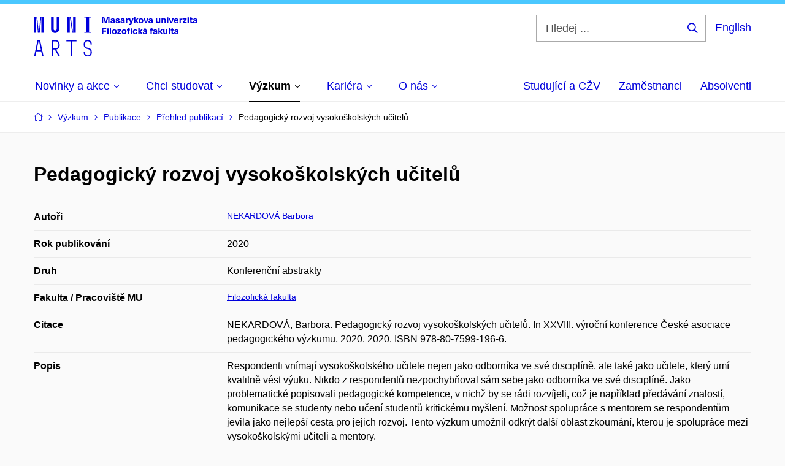

--- FILE ---
content_type: text/plain; charset=utf-8
request_url: https://www.phil.muni.cz/Redakce/Api/ExtProxyApi/GetCitation?id=1679599&lang=cs
body_size: -247
content:
NEKARDOVÁ, Barbora. Pedagogický rozvoj vysokoškolských učitelů.
In XXVIII. výroční konference České asociace pedagogického
výzkumu, 2020. 2020. ISBN 978-80-7599-196-6.